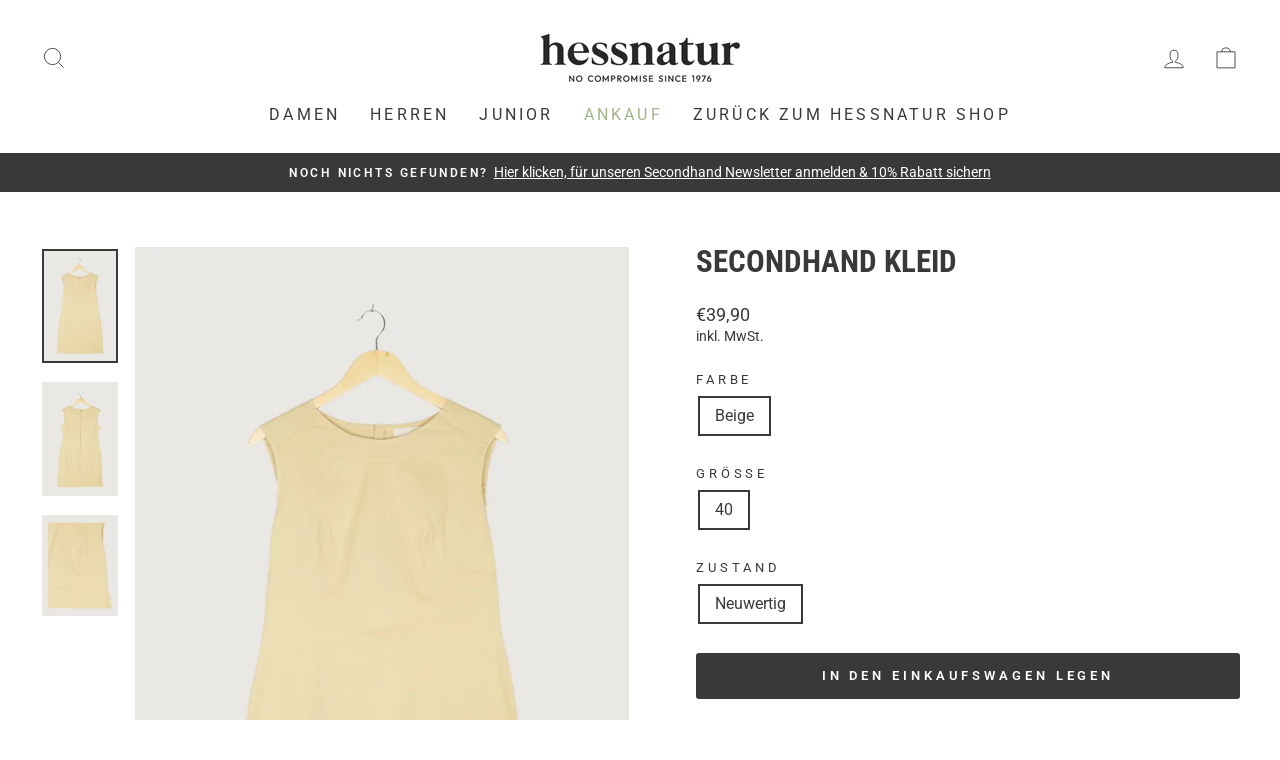

--- FILE ---
content_type: text/javascript; charset=utf-8
request_url: https://secondhand.hessnatur.com/products/secondhand-kleid-87.js
body_size: 1112
content:
{"id":8635575697733,"title":"Secondhand Kleid","handle":"secondhand-kleid-87","description":"\u003cdiv class=\"border-box\"\u003e\n    \u003cbutton class=\"accordion\"\u003e\n        \u003cdiv class=\"accordion-btn-text\"\u003e\n            \u003ch2 class=\"accordion-heading\"\u003eProduktdetails\u003c\/h2\u003e\n        \u003c\/div\u003e\u003c\/button\u003e\n\u003c\/div\u003e\n    \n\n\u003cdiv class=\"border-box\"\u003e\n    \u003cbutton class=\"accordion\"\u003e\n        \u003cdiv class=\"accordion-btn-text\"\u003e\n            \u003ch2 class=\"accordion-heading\"\u003eMaterial\u003c\/h2\u003e\n        \u003c\/div\u003e\n    \u003c\/button\u003e\n    \u003cdiv class=\"accordion-content\"\u003e\n        \u003cdiv class=\"accordion-text\"\u003e98% Baumwolle 2% Elasthan\u003c\/div\u003e\n    \u003c\/div\u003e\n\u003c\/div\u003e\n\u003cdiv class=\"border-box\"\u003e\n    \u003cbutton class=\"accordion\"\u003e\n        \u003cdiv class=\"accordion-btn-text\"\u003e\n            \u003ch2 class=\"accordion-heading\"\u003eÜber hessnatur Secondhand Produkte\u003c\/h2\u003e\n        \u003c\/div\u003e\n    \u003c\/button\u003e\n    \u003cdiv class=\"accordion-content\"\u003e\n        \u003cdiv class=\"accordion-text\"\u003eJeder Secondhand Artikel wird von unserem Expertenteam eingehend geprüft und in eine der folgenden Stufen kategorisiert: \n\u003cli\u003ePerfekt - Fast wie neu: Ein nur selten benutzter Artikel mit möglichen Unvollkommenheiten, aber sonst im Top-Zustand. \n\u003c\/li\u003e\n\u003cli\u003eNeuwertig - Ein benutzter Artikel mit leichten, nicht sichtbaren Mängeln und Gebrauchsspuren.\n\u003c\/li\u003e\n\u003cli\u003eGut - Sichtbare Gebrauchspuren, die die Funktionalität des Artikels aber nicht einschränken. \u003c\/li\u003e\n\u003c\/div\u003e\n    \u003c\/div\u003e\n\u003c\/div\u003e\n\u003cscript\u003e\n    let acc = document.querySelectorAll(\".accordion\");\n    let i;\n\n    for (i = 0; i \u003c acc.length; i++) {\n        acc[i].addEventListener(\"click\", function () {\n        this.classList.toggle(\"active\");\n        let panel = this.nextElementSibling;\n        if (panel.style.maxHeight) {\n            panel.style.maxHeight = null;\n        } else {\n            panel.style.maxHeight = panel.scrollHeight + \"px\";\n        }\n        });\n    }\n\u003c\/script\u003e\n","published_at":"2023-08-15T13:36:41+02:00","created_at":"2023-08-15T13:36:41+02:00","vendor":"hessnatur Secondhand","type":"Kleid","tags":["Bekleidung","Damen","Damen \u003e Bekleidung \u003e Kleider","Kleid","preowned"],"price":3990,"price_min":3990,"price_max":3990,"available":true,"price_varies":false,"compare_at_price":null,"compare_at_price_min":0,"compare_at_price_max":0,"compare_at_price_varies":false,"variants":[{"id":46984155529541,"title":"Beige \/ 40 \/ Neuwertig","option1":"Beige","option2":"40","option3":"Neuwertig","sku":"W177TJJH07241056","requires_shipping":true,"taxable":true,"featured_image":{"id":50466003779909,"product_id":8635575697733,"position":1,"created_at":"2023-08-15T13:36:43+02:00","updated_at":"2023-08-15T13:36:43+02:00","alt":"Secondhand Kleid","width":1600,"height":2400,"src":"https:\/\/cdn.shopify.com\/s\/files\/1\/0691\/6282\/8074\/files\/W177TJJH07241056.jpg?v=1692099403","variant_ids":[46984155529541]},"available":true,"name":"Secondhand Kleid - Beige \/ 40 \/ Neuwertig","public_title":"Beige \/ 40 \/ Neuwertig","options":["Beige","40","Neuwertig"],"price":3990,"weight":0,"compare_at_price":null,"inventory_management":"reverse-supply","barcode":null,"featured_media":{"alt":"Secondhand Kleid","id":43077119738181,"position":1,"preview_image":{"aspect_ratio":0.667,"height":2400,"width":1600,"src":"https:\/\/cdn.shopify.com\/s\/files\/1\/0691\/6282\/8074\/files\/W177TJJH07241056.jpg?v=1692099403"}},"quantity_rule":{"min":1,"max":null,"increment":1},"quantity_price_breaks":[],"requires_selling_plan":false,"selling_plan_allocations":[]}],"images":["\/\/cdn.shopify.com\/s\/files\/1\/0691\/6282\/8074\/files\/W177TJJH07241056.jpg?v=1692099403","\/\/cdn.shopify.com\/s\/files\/1\/0691\/6282\/8074\/files\/W177TJJH07241056_a0b702ca-1a29-47c0-8fe6-0af361cd2b35.jpg?v=1692099405","\/\/cdn.shopify.com\/s\/files\/1\/0691\/6282\/8074\/files\/W177TJJH07241056_94d0a9e4-b0c5-4217-b6b2-ceb7de4ddd89.jpg?v=1692099407"],"featured_image":"\/\/cdn.shopify.com\/s\/files\/1\/0691\/6282\/8074\/files\/W177TJJH07241056.jpg?v=1692099403","options":[{"name":"Color","position":1,"values":["Beige"]},{"name":"Size","position":2,"values":["40"]},{"name":"Condition","position":3,"values":["Neuwertig"]}],"url":"\/products\/secondhand-kleid-87","media":[{"alt":"Secondhand Kleid","id":43077119738181,"position":1,"preview_image":{"aspect_ratio":0.667,"height":2400,"width":1600,"src":"https:\/\/cdn.shopify.com\/s\/files\/1\/0691\/6282\/8074\/files\/W177TJJH07241056.jpg?v=1692099403"},"aspect_ratio":0.667,"height":2400,"media_type":"image","src":"https:\/\/cdn.shopify.com\/s\/files\/1\/0691\/6282\/8074\/files\/W177TJJH07241056.jpg?v=1692099403","width":1600},{"alt":"Secondhand Kleid","id":43077119803717,"position":2,"preview_image":{"aspect_ratio":0.667,"height":2400,"width":1600,"src":"https:\/\/cdn.shopify.com\/s\/files\/1\/0691\/6282\/8074\/files\/W177TJJH07241056_a0b702ca-1a29-47c0-8fe6-0af361cd2b35.jpg?v=1692099405"},"aspect_ratio":0.667,"height":2400,"media_type":"image","src":"https:\/\/cdn.shopify.com\/s\/files\/1\/0691\/6282\/8074\/files\/W177TJJH07241056_a0b702ca-1a29-47c0-8fe6-0af361cd2b35.jpg?v=1692099405","width":1600},{"alt":"Secondhand Kleid","id":43077119934789,"position":3,"preview_image":{"aspect_ratio":0.75,"height":2400,"width":1800,"src":"https:\/\/cdn.shopify.com\/s\/files\/1\/0691\/6282\/8074\/files\/W177TJJH07241056_94d0a9e4-b0c5-4217-b6b2-ceb7de4ddd89.jpg?v=1692099407"},"aspect_ratio":0.75,"height":2400,"media_type":"image","src":"https:\/\/cdn.shopify.com\/s\/files\/1\/0691\/6282\/8074\/files\/W177TJJH07241056_94d0a9e4-b0c5-4217-b6b2-ceb7de4ddd89.jpg?v=1692099407","width":1800}],"requires_selling_plan":false,"selling_plan_groups":[]}